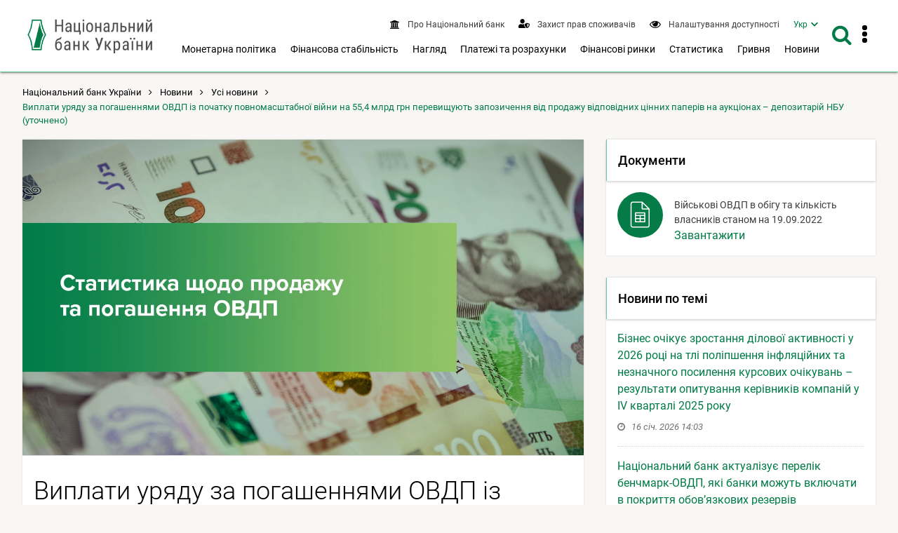

--- FILE ---
content_type: image/svg+xml
request_url: https://bank.gov.ua/frontend/content/fileIcons/file-excel.svg?v=16
body_size: -60
content:
<?xml version="1.0" encoding="utf-8"?>
<!-- Generator: Adobe Illustrator 23.0.1, SVG Export Plug-In . SVG Version: 6.00 Build 0)  -->
<svg version="1.1" id="Шар_1" xmlns="http://www.w3.org/2000/svg" xmlns:xlink="http://www.w3.org/1999/xlink" x="0px" y="0px"
	 viewBox="0 0 384 512" style="enable-background:new 0 0 384 512;" xml:space="preserve">
<style type="text/css">
	.st0{fill:#FFFFFF;}
</style>
<g>
	<path class="st0" d="M325.3,176.9c0-0.1,0-0.1,0-0.2c-0.1-0.7-0.1-1.4-0.4-1.9c0-0.1-0.1-0.2-0.1-0.2c-0.2-0.6-0.5-1.2-1-1.7
		c-0.1-0.1-0.1-0.2-0.2-0.2c-0.2-0.3-0.4-0.5-0.7-0.8l0,0l-97.4-96.1l0,0l-0.1-0.1c0,0,0,0-0.1-0.1c-0.2-0.2-0.5-0.4-0.7-0.6
		c-0.1-0.1-0.1-0.1-0.1-0.2c-0.3-0.2-0.5-0.4-0.8-0.5c0,0-0.1,0-0.1-0.1c-0.3-0.2-0.5-0.2-0.8-0.4c-0.1,0-0.1-0.1-0.2-0.1
		c-0.3-0.1-0.6-0.2-1-0.2h-0.1c-0.3-0.1-0.6-0.1-0.9-0.1c-0.1,0-0.1,0-0.2,0s-0.1,0-0.2,0H87.7c-17,0.1-30.9,13.9-30.9,31v302.8
		c0,17,13.9,30.9,30.9,30.9h206.7c17,0,30.9-13.9,30.9-30.9V177.2C325.3,177.1,325.3,177,325.3,176.9z M227.8,99.1l71.7,70.6h-71.7
		V99.1z M294.4,423.3H87.7c-8.8,0-15.9-7.1-15.9-15.9V104.6c0-8.8,7.1-15.9,15.9-15.9h125.1v82.1c0,7.7,6.2,13.9,13.9,13.9h83.6
		v222.8C310.3,416.2,303.1,423.3,294.4,423.3z"/>
	<path class="st0" d="M263.8,267.8c0-0.4,0-0.7-0.1-1v-35.4c0-4.1-3.4-7.5-7.5-7.5H125.7c-4.1,0-7.5,3.4-7.5,7.5v125.8
		c0,4.1,3.4,7.5,7.5,7.5h130.6c4.1,0,7.5-3.4,7.5-7.5V314c0.1-0.3,0.1-0.7,0.1-1c0-0.3,0-0.7-0.1-1v-43.4
		C263.8,268.4,263.8,268.1,263.8,267.8z M133.2,275.3h50.3v30.3h-50.3V275.3z M198.5,275.3h50.3v30.3h-50.3V275.3z M248.8,238.9
		v21.4H133.2v-21.4L248.8,238.9L248.8,238.9z M133.2,320.6h50.3v29.2h-50.3V320.6z M198.5,349.7v-29.2h50.3v29.2H198.5z"/>
</g>
</svg>
